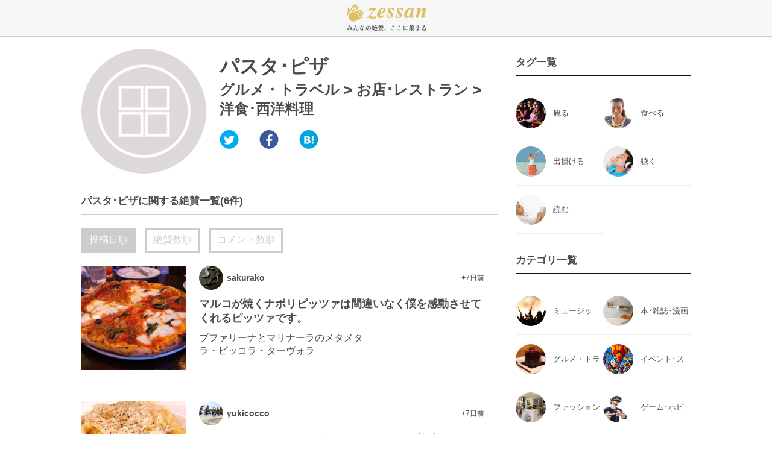

--- FILE ---
content_type: text/html; charset=UTF-8
request_url: https://ze-ssan.com/category/73
body_size: 4192
content:
				<!DOCTYPE HTML PUBLIC "-//W3C//DTD HTML 4.01 Transitional//EN" "http://www.w3.org/TR/html4/loose.dtd">
				<html lang="ja">
				<head>
					<meta http-equiv="content-type" content="text/html; charset=utf-8">
					<meta name="viewport" content="initial-scale=1.0,width=,user-scalable=no,target-densitydpi=medium-dpi" />
					<meta http-equiv="content-style-type" content="text/css">
					<meta http-equiv="content-script-type" content="text/javascript">
					<title>パスタ･ピザ-関連商品の感想・評価・口コミ</title>

					<meta name="description" content="パスタ･ピザに関連する商品/サービスの感想、評価、口コミ情報を掲載しています。気になるパスタ･ピザに関する商品の感想、評価、口コミをチェック!"/>
					<meta name="keywords" content="パスタ･ピザ、感想、評価、口コミ"/>
					<meta property="og:locale" content="ja_JP" />
					<meta property="og:type" content="website" />
					<meta property="og:title" content="パスタ･ピザ-関連商品の感想・評価・口コミ" />
					<meta property="og:description" content="パスタ･ピザに関連する商品/サービスの感想、評価、口コミ情報を掲載しています。気になるパスタ･ピザに関する商品の感想、評価、口コミをチェック!" />
					<meta property="og:url" content="https://ze-ssan.com/" />
					<meta property="og:site_name" content="zessan" />
					<!--<meta property="og:image" content="" />-->
						<link type="text/css" rel="stylesheet" href="https://ze-ssan.com/assets/css/main_css_pc.css?1471962059" />
	<link type="text/css" rel="stylesheet" href="https://ze-ssan.com/assets/css/normalize.css?1471960501" />

						<script type="text/javascript" src="https://ze-ssan.com/assets/js/jquery-2.1.1.min.js?1471960502"></script>
	<script type="text/javascript" src="https://ze-ssan.com/assets/js/jquery.inview.js?1471960502"></script>

					<script>
  (function(i,s,o,g,r,a,m){i['GoogleAnalyticsObject']=r;i[r]=i[r]||function(){
  (i[r].q=i[r].q||[]).push(arguments)},i[r].l=1*new Date();a=s.createElement(o),
  m=s.getElementsByTagName(o)[0];a.async=1;a.src=g;m.parentNode.insertBefore(a,m)
  })(window,document,'script','https://www.google-analytics.com/analytics.js','ga');

  ga('create', 'UA-67242886-2', 'auto');
  ga('send', 'pageview');

</script>
					<script>
!function(f,b,e,v,n,t,s){if(f.fbq)return;n=f.fbq=function(){n.callMethod?
n.callMethod.apply(n,arguments):n.queue.push(arguments)};if(!f._fbq)f._fbq=n;
n.push=n;n.loaded=!0;n.version='2.0';n.queue=[];t=b.createElement(e);t.async=!0;
t.src=v;s=b.getElementsByTagName(e)[0];s.parentNode.insertBefore(t,s)}(window,
document,'script','//connect.facebook.net/en_US/fbevents.js');

fbq('init', '1298808363468583');
fbq('track', "PageView");</script>
<noscript><img height="1" width="1" style="display:none"
src="https://www.facebook.com/tr?id=1298808363468583&ev=PageView&noscript=1"
/></noscript>
				<script> 
					next_txt_expand = function(id){
						var id_split_info = id.split("_");
						var next_txt_id = id_split_info[1];
						$('#' + id).addClass('d_none');
						$('#' + next_txt_id).removeClass('d_none');
					}
				</script>

				</head>
				<body>
				<div id="fb-root"></div>
<script>(function(d, s, id) {
  var js, fjs = d.getElementsByTagName(s)[0];
  if (d.getElementById(id)) return;
  js = d.createElement(s); js.id = id;
  js.src = "//connect.facebook.net/ja_JP/sdk.js#xfbml=1&version=v2.5&appId=520071738163637";
  fjs.parentNode.insertBefore(js, fjs);
}(document, 'script', 'facebook-jssdk'));</script>
						<div id="page">
							<header class="header">
								<div class="header_inner">
									<a href="https://ze-ssan.com/">
										<p class="header_logo">
										</p>
									</a>
								</div><!--header_inner-->
							</header>

							<div id="wrapper" class="pt60">
								<div class="main_zone">
									<div class="tag_category_d_content pt21">
										<div class="tag_category_head clearfix">
																		<div class="tag_category_head_left">
								<img class="tag_category_img" src="../image/back_up_img_3.png">
								<a class="detail_img_mini_ref" target="_blank" href=""></a>
							</div><!--tag_category_head_left-->

											<div class="tag_category_head_right clearfix">
												<h1 class="tag_category_title ml85">パスタ･ピザ</h1>
												<!--ここからブランドの時は不要-->
												<h2 class="item_ind_brand pt6 ml85"><p><p><a href="https://ze-ssan.com/category/3">グルメ・トラベル</a> > <a href="https://ze-ssan.com/category/9">お店･レストラン</a> > <a href="https://ze-ssan.com/category/38">洋食･西洋料理</a></p></p></h2>
												<div class="more_ctg_box mt4 clearfix">
													
												</div><!--more_ctg_box-->
												<!--ここまでブランドの時は不要-->

												<div class="social_tag_category_detail clearfix mt11">
													<a onclick="ga('send','event','link','click','cv',1);" target="_blank" href="http://twitter.com/share?url=https://ze-ssan.com/category/73" class="twt_btn_tag_category"></a>
													<a onclick="window.open(this.href, 'FBwindow', 'width=650, height=450, menubar=no, toolbar=no, scrollbars=yes'); return false;" href="http://www.facebook.com/share.php?u=https://ze-ssan.com/category/73" class="fbk_btn_tag_category"></a>
													<a onclick="ga('send','event','link','click','cv',1);" target="_blank" href="http://twitter.com/share?url=https://ze-ssan.com/category/73" class="htn_btn_tag_category"></a>
												</div><!--social_tag_category_detail-->

											</div><!--tag_category_head_right-->
										</div><!--tag_category_head-->

										<h2 class="tag_category_main_h">パスタ･ピザに関する絶賛一覧(6件)</h2>
										<div class="tag_category_sort mb22 clearfix">
											<a href="https://ze-ssan.com/category/73?sort=4" class="tag_category_sort_btn btn_slected">投稿日順</a>
											<a href="https://ze-ssan.com/category/73?sort=2" class="tag_category_sort_btn  ml16">絶賛数順</a>
											<a href="https://ze-ssan.com/category/73?sort=3" class="tag_category_sort_btn  ml16">コメント数順</a>
										</div><!--tag_category_sort-->

															<div class="i_index_box clearfix">
						<div class="i_index_box_left clearfix">
							<img src="https://ze-ssan.com/assets/img/upload/resize/99/1-58-9818.jpg" class="i_index_image clearfix">
						</div><!--i_index_box_left-->
						<div class="i_index_box_right clearfix">
							<div class="i_index_owner clearfix">
								<div class="i_index_owner_info clearfix">
									<div class="i_index_owner_img clearfix">
										<img src="https://ze-ssan.com/assets/img/upload/resize/32/4-58-3120.jpg" class="w100 img_circ">
									</div>
									<h4 class="i_index_owner_name">sakurako</h4>
									<p class="i_index_owner_time">+7日前</p>
								</div><!--i_index_owner_info-->
								<p class="i_index_catch"><a href="https://ze-ssan.com/item/1584">マルコが焼くナポリピッツァは間違いなく僕を感動させてくれるピッツァです。</a></p>
							</div><!--i_index_owner-->

							<div class="i_index_basic_info mt11">
								<h4 class="i_index_i_name">ブファリーナとマリナーラのメタメタ</h4>
								<h4 class="i_index_b_name mt2">ラ・ピッコラ・ターヴォラ</h4>
							</div><!--i_index_basic_info-->
						</div><!--i_index_box_right-->
					</div><!--i_index_box-->					<div class="i_index_box clearfix">
						<div class="i_index_box_left clearfix">
							<img src="https://ze-ssan.com/assets/img/upload/resize/97/1-30-9675.jpg" class="i_index_image clearfix">
						</div><!--i_index_box_left-->
						<div class="i_index_box_right clearfix">
							<div class="i_index_owner clearfix">
								<div class="i_index_owner_info clearfix">
									<div class="i_index_owner_img clearfix">
										<img src="https://ze-ssan.com/assets/img/upload/resize/1/4-30-30.jpg" class="w100 img_circ">
									</div>
									<h4 class="i_index_owner_name">yukicocco</h4>
									<p class="i_index_owner_time">+7日前</p>
								</div><!--i_index_owner_info-->
								<p class="i_index_catch"><a href="https://ze-ssan.com/item/1544">一口食べてみるとこれが信じられないほどに美味しかった。</a></p>
							</div><!--i_index_owner-->

							<div class="i_index_basic_info mt11">
								<h4 class="i_index_i_name">本当のカルボナーラ</h4>
								<h4 class="i_index_b_name mt2">リストランテ フィオレンツァ</h4>
							</div><!--i_index_basic_info-->
						</div><!--i_index_box_right-->
					</div><!--i_index_box-->					<div class="i_index_box clearfix">
						<div class="i_index_box_left clearfix">
							<img src="https://ze-ssan.com/assets/img/upload/resize/95/1-12-9478.jpg" class="i_index_image clearfix">
						</div><!--i_index_box_left-->
						<div class="i_index_box_right clearfix">
							<div class="i_index_owner clearfix">
								<div class="i_index_owner_info clearfix">
									<div class="i_index_owner_img clearfix">
										<img src="https://ze-ssan.com/assets/img/upload/resize/1/4-12-12.jpg" class="w100 img_circ">
									</div>
									<h4 class="i_index_owner_name">ecchan1122</h4>
									<p class="i_index_owner_time">+7日前</p>
								</div><!--i_index_owner_info-->
								<p class="i_index_catch"><a href="https://ze-ssan.com/item/1494">ダイナミックなミルフィーユピザは、テーブルを盛り上げること間違いなし！</a></p>
							</div><!--i_index_owner-->

							<div class="i_index_basic_info mt11">
								<h4 class="i_index_i_name">ミルフィーユピザ</h4>
								<h4 class="i_index_b_name mt2">SHINAGAWA DINING TERRACE</h4>
							</div><!--i_index_basic_info-->
						</div><!--i_index_box_right-->
					</div><!--i_index_box-->					<div class="i_index_box clearfix">
						<div class="i_index_box_left clearfix">
							<img src="https://ze-ssan.com/assets/img/upload/resize/83/1-97-8291.jpg" class="i_index_image clearfix">
						</div><!--i_index_box_left-->
						<div class="i_index_box_right clearfix">
							<div class="i_index_owner clearfix">
								<div class="i_index_owner_info clearfix">
									<div class="i_index_owner_img clearfix">
										<img src="https://ze-ssan.com/assets/img/upload/resize/32/4-97-3152.jpg" class="w100 img_circ">
									</div>
									<h4 class="i_index_owner_name">kaorituchida</h4>
									<p class="i_index_owner_time">+7日前</p>
								</div><!--i_index_owner_info-->
								<p class="i_index_catch"><a href="https://ze-ssan.com/item/1247">このナポリタンのクオリティはハイレベル。じわりと旨みを喉ごしで感じる。</a></p>
							</div><!--i_index_owner-->

							<div class="i_index_basic_info mt11">
								<h4 class="i_index_i_name">ナポリタン</h4>
								<h4 class="i_index_b_name mt2">フォーシーズン</h4>
							</div><!--i_index_basic_info-->
						</div><!--i_index_box_right-->
					</div><!--i_index_box-->					<div class="i_index_box clearfix">
						<div class="i_index_box_left clearfix">
							<img src="https://ze-ssan.com/assets/img/upload/resize/59/1-52-5841.jpg" class="i_index_image clearfix">
						</div><!--i_index_box_left-->
						<div class="i_index_box_right clearfix">
							<div class="i_index_owner clearfix">
								<div class="i_index_owner_info clearfix">
									<div class="i_index_owner_img clearfix">
										<img src="https://ze-ssan.com/assets/img/upload/resize/47/4-52-4601.jpg" class="w100 img_circ">
									</div>
									<h4 class="i_index_owner_name">nobuyasu501</h4>
									<p class="i_index_owner_time">+7日前</p>
								</div><!--i_index_owner_info-->
								<p class="i_index_catch"><a href="https://ze-ssan.com/item/1076">シンプルで奥深い味わいを知ってしまえば、やみつきになること間違いありません！</a></p>
							</div><!--i_index_owner-->

							<div class="i_index_basic_info mt11">
								<h4 class="i_index_i_name">マリナーラ</h4>
								<h4 class="i_index_b_name mt2">聖林館</h4>
							</div><!--i_index_basic_info-->
						</div><!--i_index_box_right-->
					</div><!--i_index_box-->					<div class="i_index_box clearfix">
						<div class="i_index_box_left clearfix">
							<img src="https://ze-ssan.com/assets/img/upload/resize/28/1-2-2788.jpg" class="i_index_image clearfix">
						</div><!--i_index_box_left-->
						<div class="i_index_box_right clearfix">
							<div class="i_index_owner clearfix">
								<div class="i_index_owner_info clearfix">
									<div class="i_index_owner_img clearfix">
										<img src="https://ze-ssan.com/assets/img/upload/resize/30/2-2-2922.jpg" class="w100 img_circ">
									</div>
									<h4 class="i_index_owner_name">橋田 壽賀子</h4>
									<p class="i_index_owner_time">+7日前</p>
								</div><!--i_index_owner_info-->
								<p class="i_index_catch"><a href="https://ze-ssan.com/item/590">仕上げに添えたカラスミが絶妙</a></p>
							</div><!--i_index_owner-->

							<div class="i_index_basic_info mt11">
								<h4 class="i_index_i_name">キャベツとからすみのスパゲティ</h4>
								<h4 class="i_index_b_name mt2">アルポルト</h4>
							</div><!--i_index_basic_info-->
						</div><!--i_index_box_right-->
					</div><!--i_index_box-->
										

									</div><!--tag_category_d_content-->
								</div><!--main_zone-->

								<div class="sub_zone">
												<div class="sub_tag_index">
				<h2 class="h2_standard">タグ一覧</h2>
				<ul class="tag_name_ul">					<li>
						<a title="観る" href="https://ze-ssan.com/brand/20000000461" class="">
						<span style=" background-image: url(https://ze-ssan.com/assets/img/upload/resize/46/2-2-4570.jpg);" class="tag_ul_img"></span>
						</a>
						<a title="観る" href="https://ze-ssan.com/brand/20000000461" class="tag_ul_name">観る</a>
					</li>					<li>
						<a title="食べる" href="https://ze-ssan.com/brand/20000000462" class="">
						<span style=" background-image: url(https://ze-ssan.com/assets/img/upload/resize/46/2-2-4571.jpg);" class="tag_ul_img"></span>
						</a>
						<a title="食べる" href="https://ze-ssan.com/brand/20000000462" class="tag_ul_name">食べる</a>
					</li>					<li>
						<a title="出掛ける" href="https://ze-ssan.com/brand/20000000463" class="">
						<span style=" background-image: url(https://ze-ssan.com/assets/img/upload/resize/78/2-2-7710.jpg);" class="tag_ul_img"></span>
						</a>
						<a title="出掛ける" href="https://ze-ssan.com/brand/20000000463" class="tag_ul_name">出掛ける</a>
					</li>					<li>
						<a title="聴く" href="https://ze-ssan.com/brand/20000000464" class="">
						<span style=" background-image: url(https://ze-ssan.com/assets/img/upload/resize/78/2-2-7711.jpg);" class="tag_ul_img"></span>
						</a>
						<a title="聴く" href="https://ze-ssan.com/brand/20000000464" class="tag_ul_name">聴く</a>
					</li>					<li>
						<a title="読む" href="https://ze-ssan.com/brand/20000000465" class="">
						<span style=" background-image: url(https://ze-ssan.com/assets/img/upload/resize/78/2-2-7712.jpg);" class="tag_ul_img"></span>
						</a>
						<a title="読む" href="https://ze-ssan.com/brand/20000000465" class="tag_ul_name">読む</a>
					</li>			</div><!--sub_tag_index-->
												<div class="sub_tag_index">
				<h2 class="h2_standard">カテゴリ一覧</h2>
				<ul class="tag_name_ul">					<li>
						<a title="ミュージック･映画･DVD" href="https://ze-ssan.com/category/2" class="">
						<span style=" background-image: url(https://ze-ssan.com/assets/img/upload/resize/78/3-2-7783.jpg);" class="tag_ul_img"></span>
						</a>
						<a title="ミュージック･映画･DVD" href="https://ze-ssan.com/category/2" class="tag_ul_name">ミュージック･映画･DVD</a>
					</li>					<li>
						<a title="本･雑誌･漫画" href="https://ze-ssan.com/category/5" class="">
						<span style=" background-image: url(https://ze-ssan.com/assets/img/upload/resize/78/3-2-7790.jpg);" class="tag_ul_img"></span>
						</a>
						<a title="本･雑誌･漫画" href="https://ze-ssan.com/category/5" class="tag_ul_name">本･雑誌･漫画</a>
					</li>					<li>
						<a title="グルメ・トラベル" href="https://ze-ssan.com/category/3" class="">
						<span style=" background-image: url(https://ze-ssan.com/assets/img/upload/resize/78/3-2-7789.jpg);" class="tag_ul_img"></span>
						</a>
						<a title="グルメ・トラベル" href="https://ze-ssan.com/category/3" class="tag_ul_name">グルメ・トラベル</a>
					</li>					<li>
						<a title="イベント･スポーツ･アウトドア" href="https://ze-ssan.com/category/7" class="">
						<span style=" background-image: url(https://ze-ssan.com/assets/img/upload/resize/78/3-2-7788.jpg);" class="tag_ul_img"></span>
						</a>
						<a title="イベント･スポーツ･アウトドア" href="https://ze-ssan.com/category/7" class="tag_ul_name">イベント･スポーツ･アウトドア</a>
					</li>					<li>
						<a title="ファッション" href="https://ze-ssan.com/category/1" class="">
						<span style=" background-image: url(https://ze-ssan.com/assets/img/upload/resize/78/3-2-7784.jpg);" class="tag_ul_img"></span>
						</a>
						<a title="ファッション" href="https://ze-ssan.com/category/1" class="tag_ul_name">ファッション</a>
					</li>					<li>
						<a title="ゲーム･ホビー･おもちゃ" href="https://ze-ssan.com/category/4" class="">
						<span style=" background-image: url(https://ze-ssan.com/assets/img/upload/resize/78/3-2-7785.jpg);" class="tag_ul_img"></span>
						</a>
						<a title="ゲーム･ホビー･おもちゃ" href="https://ze-ssan.com/category/4" class="tag_ul_name">ゲーム･ホビー･おもちゃ</a>
					</li>					<li>
						<a title="インテリア･家電･パソコン" href="https://ze-ssan.com/category/6" class="">
						<span style=" background-image: url(https://ze-ssan.com/assets/img/upload/resize/1/3-1-51.jpg);" class="tag_ul_img"></span>
						</a>
						<a title="インテリア･家電･パソコン" href="https://ze-ssan.com/category/6" class="tag_ul_name">インテリア･家電･パソコン</a>
					</li>					<li>
						<a title="その他" href="https://ze-ssan.com/category/8" class="">
						<span style=" background-image: url(https://ze-ssan.com/assets/img/upload/resize/78/3-2-7787.jpg);" class="tag_ul_img"></span>
						</a>
						<a title="その他" href="https://ze-ssan.com/category/8" class="tag_ul_name">その他</a>
					</li>			</div><!--sub_tag_index-->
									<div class="sub_social_index">
										<h2 class="h2_standard">Zessanをフォロー</h2>
										<div class="fb-page clearfix" data-href="https://www.facebook.com/Zessan-%E4%BA%BA%E7%94%9F%E3%82%92%E8%B1%8A%E3%81%8B%E3%81%AB%E3%81%99%E3%82%8B%E7%B5%B6%E8%B3%9B%E6%83%85%E5%A0%B1-542431325938982/"  data-width="290" data-height="450" data-small-header="true" data-adapt-container-width="true" data-hide-cover="false" data-show-facepile="true"></div>
										<div class="twitter_follow mt11">
											<a href="https://twitter.com/ze_ssan" class="twitter-follow-button" data-show-count="false" data-size="large">Follow @ze_ssan</a> <script>!function(d,s,id){var js,fjs=d.getElementsByTagName(s)[0],p=/^http:/.test(d.location)?'http':'https';if(!d.getElementById(id)){js=d.createElement(s);js.id=id;js.src=p+'://platform.twitter.com/widgets.js';fjs.parentNode.insertBefore(js,fjs);}}(document, 'script', 'twitter-wjs');</script>
										</div><!--twitter_follow-->
									</div><!--sub_social_index-->
								</div><!--sub_zone-->
							</div><!--wrapper-->
						</div><!--page-->
					</body>
				</html>